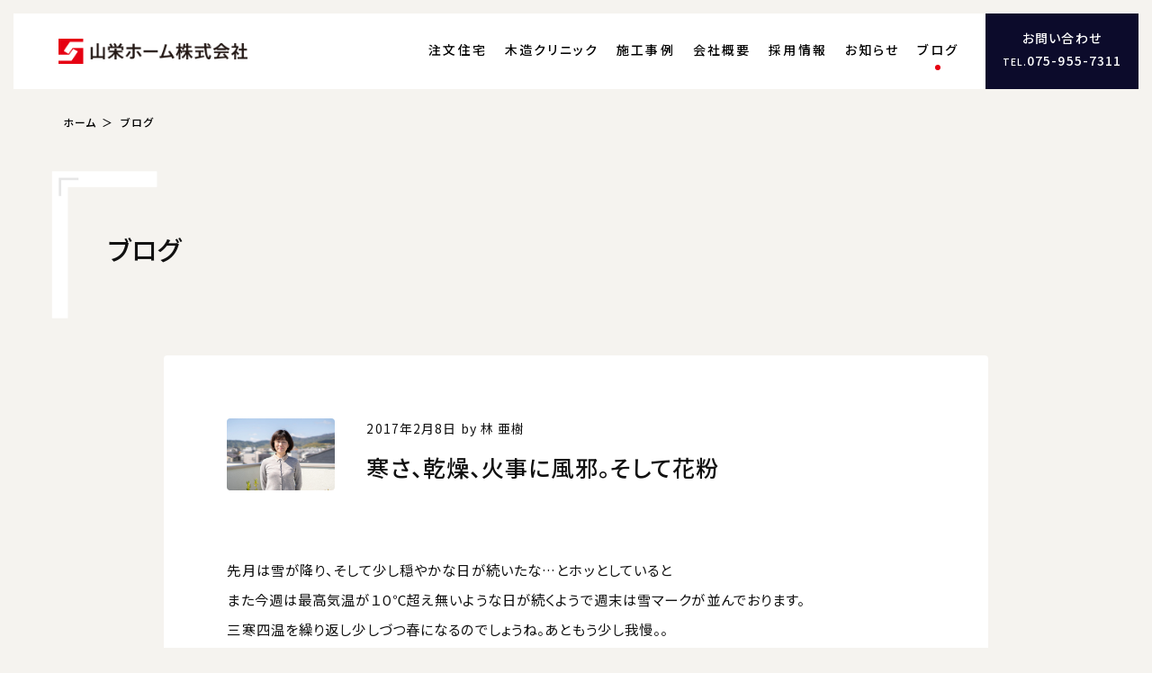

--- FILE ---
content_type: text/html; charset=UTF-8
request_url: https://www.sanei-home.com/blog/4536.html
body_size: 7126
content:
<!DOCTYPE html>
<html lang="ja">
<head>
<meta charset="UTF-8">
<meta http-equiv="X-UA-Compatible" content="IE=Edge,chrome=1">
<meta name="Description" content="">
<meta name="Keywords" content="">
<meta name="viewport" content="width=600">
<meta property="og:type" content="website">
<meta property="og:locale" content="ja_JP">
<meta property="og:description" content="">
<meta property="og:url" content="https://www.sanei-home.com/blog/4536.html">
<meta property="og:image" content="https://www.sanei-home.com/images/common/ogp.png">
<meta property="og:site_name" content="山栄ホーム株式会社 &#8211; 京都・長岡京の工務店。SE構法で建てる地震に強い洋風住宅。">
<meta property="og:title" content="寒さ、乾燥、火事に風邪。そして花粉 | 山栄ホーム株式会社 &#8211; 京都・長岡京の工務店。SE構法で建てる地震に強い洋風住宅。">
<title>寒さ、乾燥、火事に風邪。そして花粉 | 山栄ホーム株式会社 &#8211; 京都・長岡京の工務店。SE構法で建てる地震に強い洋風住宅。</title>
<link rel="apple-touch-icon" sizes="180x180" href="https://www.sanei-home.com/images2021/common/favicon/apple-touch-icon.png">
<link rel="icon" type="image/png" sizes="32x32" href="https://www.sanei-home.com/images2021/common/favicon/favicon-32x32.png">
<link rel="icon" type="image/png" sizes="16x16" href="https://www.sanei-home.com/images2021/common/favicon/favicon-16x16.png">
<link rel="manifest" href="https://www.sanei-home.com/images2021/common/favicon/site.webmanifest">
<link rel="mask-icon" href="https://www.sanei-home.com/images2021/common/favicon/safari-pinned-tab.svg" color="#363939">
<link rel="shortcut icon" href="https://www.sanei-home.com/images2021/common/favicon/favicon.ico">
<meta name="msapplication-TileColor" content="#ff0000">
<meta name="msapplication-config" content="https://www.sanei-home.com/images2021/common/favicon/browserconfig.xml">
<meta name="theme-color" content="#ffffff">
<link href="https://www.sanei-home.com/css_alt/reset.css" rel="stylesheet" type="text/css">
<link href="https://www.sanei-home.com/css_alt/common.css" rel="stylesheet" type="text/css">
<link href="https://fonts.googleapis.com/css2?family=Noto+Sans+JP:wght@400;500&family=Inter:wght@300;500&family=Roboto+Condensed:wght@300;400&display=swap" rel="stylesheet">
<link href="https://www.sanei-home.com/css_alt/swiper.css" rel="stylesheet" type="text/css">
<link href="https://www.sanei-home.com/css_alt/blog.css" rel="stylesheet" type="text/css">
<link href="https://www.sanei-home.com/css_alt/view_m.css?202601190808" media="screen and (min-width:601px) and (max-width:899px)" rel="stylesheet" type="text/css">
<link href="https://www.sanei-home.com/css_alt/view_s.css?202601190808" media="screen and (min-width:0px) and (max-width:600px)" rel="stylesheet" type="text/css">
<script src="https://www.sanei-home.com/js2021/js.cookie.js" type="text/javascript" charset="utf-8"></script>
<script src="https://www.sanei-home.com/js2021/jquery-3.6.0.js" type="text/javascript" charset="utf-8"></script>
<script src="https://www.sanei-home.com/js2021/jquery-migrate-3.3.2.js" type="text/javascript" charset="utf-8"></script>
<script src="https://www.sanei-home.com/js2021/jquery-ui-1.12.1.js" type="text/javascript" charset="utf-8"></script>
<script src="https://www.sanei-home.com/js2021/jquery.easing-1.4.1.js" type="text/javascript" charset="utf-8"></script>
<script src="https://www.sanei-home.com/js2021/jquery.inview.js" type="text/javascript" charset="utf-8"></script>
<script src="https://www.sanei-home.com/js2021/swiper.js" type="text/javascript" charset="utf-8"></script>
<script src="https://www.sanei-home.com/js2021/common.js" type="text/javascript" charset="utf-8"></script>
<noscript>
<link href="https://www.sanei-home.com/css_alt/noscript.css" rel="stylesheet" type="text/css" media="all">
</noscript>
<script async src="https://www.googletagmanager.com/gtag/js?id=UA-1099229-1"></script>
<script>
  window.dataLayer = window.dataLayer || [];
  function gtag(){dataLayer.push(arguments);}
  gtag('js', new Date());

  gtag('config', 'UA-1099229-1');
</script>
<meta name='robots' content='max-image-preview:large' />
<style id='wp-img-auto-sizes-contain-inline-css' type='text/css'>
img:is([sizes=auto i],[sizes^="auto," i]){contain-intrinsic-size:3000px 1500px}
/*# sourceURL=wp-img-auto-sizes-contain-inline-css */
</style>
<style id='classic-theme-styles-inline-css' type='text/css'>
/*! This file is auto-generated */
.wp-block-button__link{color:#fff;background-color:#32373c;border-radius:9999px;box-shadow:none;text-decoration:none;padding:calc(.667em + 2px) calc(1.333em + 2px);font-size:1.125em}.wp-block-file__button{background:#32373c;color:#fff;text-decoration:none}
/*# sourceURL=/wp-includes/css/classic-themes.min.css */
</style>
<style id='global-styles-inline-css' type='text/css'>
:root{--wp--preset--aspect-ratio--square: 1;--wp--preset--aspect-ratio--4-3: 4/3;--wp--preset--aspect-ratio--3-4: 3/4;--wp--preset--aspect-ratio--3-2: 3/2;--wp--preset--aspect-ratio--2-3: 2/3;--wp--preset--aspect-ratio--16-9: 16/9;--wp--preset--aspect-ratio--9-16: 9/16;--wp--preset--color--black: #000000;--wp--preset--color--cyan-bluish-gray: #abb8c3;--wp--preset--color--white: #ffffff;--wp--preset--color--pale-pink: #f78da7;--wp--preset--color--vivid-red: #cf2e2e;--wp--preset--color--luminous-vivid-orange: #ff6900;--wp--preset--color--luminous-vivid-amber: #fcb900;--wp--preset--color--light-green-cyan: #7bdcb5;--wp--preset--color--vivid-green-cyan: #00d084;--wp--preset--color--pale-cyan-blue: #8ed1fc;--wp--preset--color--vivid-cyan-blue: #0693e3;--wp--preset--color--vivid-purple: #9b51e0;--wp--preset--gradient--vivid-cyan-blue-to-vivid-purple: linear-gradient(135deg,rgb(6,147,227) 0%,rgb(155,81,224) 100%);--wp--preset--gradient--light-green-cyan-to-vivid-green-cyan: linear-gradient(135deg,rgb(122,220,180) 0%,rgb(0,208,130) 100%);--wp--preset--gradient--luminous-vivid-amber-to-luminous-vivid-orange: linear-gradient(135deg,rgb(252,185,0) 0%,rgb(255,105,0) 100%);--wp--preset--gradient--luminous-vivid-orange-to-vivid-red: linear-gradient(135deg,rgb(255,105,0) 0%,rgb(207,46,46) 100%);--wp--preset--gradient--very-light-gray-to-cyan-bluish-gray: linear-gradient(135deg,rgb(238,238,238) 0%,rgb(169,184,195) 100%);--wp--preset--gradient--cool-to-warm-spectrum: linear-gradient(135deg,rgb(74,234,220) 0%,rgb(151,120,209) 20%,rgb(207,42,186) 40%,rgb(238,44,130) 60%,rgb(251,105,98) 80%,rgb(254,248,76) 100%);--wp--preset--gradient--blush-light-purple: linear-gradient(135deg,rgb(255,206,236) 0%,rgb(152,150,240) 100%);--wp--preset--gradient--blush-bordeaux: linear-gradient(135deg,rgb(254,205,165) 0%,rgb(254,45,45) 50%,rgb(107,0,62) 100%);--wp--preset--gradient--luminous-dusk: linear-gradient(135deg,rgb(255,203,112) 0%,rgb(199,81,192) 50%,rgb(65,88,208) 100%);--wp--preset--gradient--pale-ocean: linear-gradient(135deg,rgb(255,245,203) 0%,rgb(182,227,212) 50%,rgb(51,167,181) 100%);--wp--preset--gradient--electric-grass: linear-gradient(135deg,rgb(202,248,128) 0%,rgb(113,206,126) 100%);--wp--preset--gradient--midnight: linear-gradient(135deg,rgb(2,3,129) 0%,rgb(40,116,252) 100%);--wp--preset--font-size--small: 13px;--wp--preset--font-size--medium: 20px;--wp--preset--font-size--large: 36px;--wp--preset--font-size--x-large: 42px;--wp--preset--spacing--20: 0.44rem;--wp--preset--spacing--30: 0.67rem;--wp--preset--spacing--40: 1rem;--wp--preset--spacing--50: 1.5rem;--wp--preset--spacing--60: 2.25rem;--wp--preset--spacing--70: 3.38rem;--wp--preset--spacing--80: 5.06rem;--wp--preset--shadow--natural: 6px 6px 9px rgba(0, 0, 0, 0.2);--wp--preset--shadow--deep: 12px 12px 50px rgba(0, 0, 0, 0.4);--wp--preset--shadow--sharp: 6px 6px 0px rgba(0, 0, 0, 0.2);--wp--preset--shadow--outlined: 6px 6px 0px -3px rgb(255, 255, 255), 6px 6px rgb(0, 0, 0);--wp--preset--shadow--crisp: 6px 6px 0px rgb(0, 0, 0);}:where(.is-layout-flex){gap: 0.5em;}:where(.is-layout-grid){gap: 0.5em;}body .is-layout-flex{display: flex;}.is-layout-flex{flex-wrap: wrap;align-items: center;}.is-layout-flex > :is(*, div){margin: 0;}body .is-layout-grid{display: grid;}.is-layout-grid > :is(*, div){margin: 0;}:where(.wp-block-columns.is-layout-flex){gap: 2em;}:where(.wp-block-columns.is-layout-grid){gap: 2em;}:where(.wp-block-post-template.is-layout-flex){gap: 1.25em;}:where(.wp-block-post-template.is-layout-grid){gap: 1.25em;}.has-black-color{color: var(--wp--preset--color--black) !important;}.has-cyan-bluish-gray-color{color: var(--wp--preset--color--cyan-bluish-gray) !important;}.has-white-color{color: var(--wp--preset--color--white) !important;}.has-pale-pink-color{color: var(--wp--preset--color--pale-pink) !important;}.has-vivid-red-color{color: var(--wp--preset--color--vivid-red) !important;}.has-luminous-vivid-orange-color{color: var(--wp--preset--color--luminous-vivid-orange) !important;}.has-luminous-vivid-amber-color{color: var(--wp--preset--color--luminous-vivid-amber) !important;}.has-light-green-cyan-color{color: var(--wp--preset--color--light-green-cyan) !important;}.has-vivid-green-cyan-color{color: var(--wp--preset--color--vivid-green-cyan) !important;}.has-pale-cyan-blue-color{color: var(--wp--preset--color--pale-cyan-blue) !important;}.has-vivid-cyan-blue-color{color: var(--wp--preset--color--vivid-cyan-blue) !important;}.has-vivid-purple-color{color: var(--wp--preset--color--vivid-purple) !important;}.has-black-background-color{background-color: var(--wp--preset--color--black) !important;}.has-cyan-bluish-gray-background-color{background-color: var(--wp--preset--color--cyan-bluish-gray) !important;}.has-white-background-color{background-color: var(--wp--preset--color--white) !important;}.has-pale-pink-background-color{background-color: var(--wp--preset--color--pale-pink) !important;}.has-vivid-red-background-color{background-color: var(--wp--preset--color--vivid-red) !important;}.has-luminous-vivid-orange-background-color{background-color: var(--wp--preset--color--luminous-vivid-orange) !important;}.has-luminous-vivid-amber-background-color{background-color: var(--wp--preset--color--luminous-vivid-amber) !important;}.has-light-green-cyan-background-color{background-color: var(--wp--preset--color--light-green-cyan) !important;}.has-vivid-green-cyan-background-color{background-color: var(--wp--preset--color--vivid-green-cyan) !important;}.has-pale-cyan-blue-background-color{background-color: var(--wp--preset--color--pale-cyan-blue) !important;}.has-vivid-cyan-blue-background-color{background-color: var(--wp--preset--color--vivid-cyan-blue) !important;}.has-vivid-purple-background-color{background-color: var(--wp--preset--color--vivid-purple) !important;}.has-black-border-color{border-color: var(--wp--preset--color--black) !important;}.has-cyan-bluish-gray-border-color{border-color: var(--wp--preset--color--cyan-bluish-gray) !important;}.has-white-border-color{border-color: var(--wp--preset--color--white) !important;}.has-pale-pink-border-color{border-color: var(--wp--preset--color--pale-pink) !important;}.has-vivid-red-border-color{border-color: var(--wp--preset--color--vivid-red) !important;}.has-luminous-vivid-orange-border-color{border-color: var(--wp--preset--color--luminous-vivid-orange) !important;}.has-luminous-vivid-amber-border-color{border-color: var(--wp--preset--color--luminous-vivid-amber) !important;}.has-light-green-cyan-border-color{border-color: var(--wp--preset--color--light-green-cyan) !important;}.has-vivid-green-cyan-border-color{border-color: var(--wp--preset--color--vivid-green-cyan) !important;}.has-pale-cyan-blue-border-color{border-color: var(--wp--preset--color--pale-cyan-blue) !important;}.has-vivid-cyan-blue-border-color{border-color: var(--wp--preset--color--vivid-cyan-blue) !important;}.has-vivid-purple-border-color{border-color: var(--wp--preset--color--vivid-purple) !important;}.has-vivid-cyan-blue-to-vivid-purple-gradient-background{background: var(--wp--preset--gradient--vivid-cyan-blue-to-vivid-purple) !important;}.has-light-green-cyan-to-vivid-green-cyan-gradient-background{background: var(--wp--preset--gradient--light-green-cyan-to-vivid-green-cyan) !important;}.has-luminous-vivid-amber-to-luminous-vivid-orange-gradient-background{background: var(--wp--preset--gradient--luminous-vivid-amber-to-luminous-vivid-orange) !important;}.has-luminous-vivid-orange-to-vivid-red-gradient-background{background: var(--wp--preset--gradient--luminous-vivid-orange-to-vivid-red) !important;}.has-very-light-gray-to-cyan-bluish-gray-gradient-background{background: var(--wp--preset--gradient--very-light-gray-to-cyan-bluish-gray) !important;}.has-cool-to-warm-spectrum-gradient-background{background: var(--wp--preset--gradient--cool-to-warm-spectrum) !important;}.has-blush-light-purple-gradient-background{background: var(--wp--preset--gradient--blush-light-purple) !important;}.has-blush-bordeaux-gradient-background{background: var(--wp--preset--gradient--blush-bordeaux) !important;}.has-luminous-dusk-gradient-background{background: var(--wp--preset--gradient--luminous-dusk) !important;}.has-pale-ocean-gradient-background{background: var(--wp--preset--gradient--pale-ocean) !important;}.has-electric-grass-gradient-background{background: var(--wp--preset--gradient--electric-grass) !important;}.has-midnight-gradient-background{background: var(--wp--preset--gradient--midnight) !important;}.has-small-font-size{font-size: var(--wp--preset--font-size--small) !important;}.has-medium-font-size{font-size: var(--wp--preset--font-size--medium) !important;}.has-large-font-size{font-size: var(--wp--preset--font-size--large) !important;}.has-x-large-font-size{font-size: var(--wp--preset--font-size--x-large) !important;}
/*# sourceURL=global-styles-inline-css */
</style>
</head>

<body data-rsssl=1 class="bended flex page_single">

<div id="menu_switch">
	
	<p>
		<span id="switch_top" class="switch_bar"></span>
		<span id="switch_middle" class="switch_bar"></span>
		<span id="switch_bottom" class="switch_bar"></span>
	</p>
	
</div><!--/menu_switch-->

<div id="menu_floating">
	
	
	
</div><!--/menu_floating-->


<div id="header">
	
	<div class="inner wider clearfix">
		
		<h1 id="header_logo"><a href="https://www.sanei-home.com"><img src="https://www.sanei-home.com/images2021/common/sanei_logo.png" alt=""></a></h1>
		
		<div id="menu" class="clearfix">
			
			<div class="menu_inner">
				
				<ul id="menu_global" class="clearfix w_recruit">
					<li id="menu_order"><a href="https://www.sanei-home.com/order/person/">注文住宅</a></li>
					<li id="menu_fullwood"><a href="https://www.sanei-home.com/fullwood/">木造クリニック</a></li>

					<li id="menu_works"><a href="https://www.sanei-home.com/works/">施工事例</a></li>
					<li id="menu_summary"><a href="https://www.sanei-home.com/about/">会社概要</a></li>
					<li id="menu_recruit"><a href="https://www.sanei-home.com/recruit/">採用情報</a></li>
					<li id="menu_topics" ><a href="https://www.sanei-home.com/topics/">お知らせ</a></li>
					<li id="menu_blog" class="active"><a href="https://www.sanei-home.com/blog/">ブログ</a></li>
				</ul>
				
				<h3 id="menu_contact" class="only_pc">
					<a href="https://www.sanei-home.com/contact/">
						<span id="menu_contact_form">お問い合わせ</span>
						<span id="menu_contact_tel"><span class="label">TEL.</span>075-955-7311</span>
					</a>
				</h3>
				
				<h3 id="menu_contact_mobile" class="only_mobile">
						<span id="menu_contact_form"><a href="https://www.sanei-home.com/contact/">お問い合わせ</a></span>
						<span id="menu_contact_tel"><a href="telto:0759557311"><span class="label">TEL.</span>075-955-7311</a></span>
						<span id="menu_contact_time">10:00 - 17:00（日祝休）</span>
					</a>
				</h3>
				
			</div><!--/menu_inner-->
			
		</div><!--/menu-->
		
	</div><!--/inner-->
	
</div><!--/header-->

<script>

$(function(){
	

	var header_offset = $('#header').offset()['top'];
	$(window).on('scroll',function(){
		var scroll = $(this).scrollTop();

		if(scroll >= header_offset){
			$('body').addClass('page_fixed');
		} else {
			$('body').removeClass('page_fixed');
		}
	});
	
	
});

</script>


<div id="neck">
	
	<div id="breadcrumb">
		
		<div class="inner clearfix">
			
			<h3><a href="https://www.sanei-home.com/">ホーム</a></h3>
			
			<h4><a href="https://www.sanei-home.com/blog/">ブログ</a></h4>
			
		</div><!--/inner-->
		
	</div><!--/breadcrumb-->
	
</div><!--/neck-->

<div id="waist">
		
	<div id="blog_single" class="section">
		
        <div class="heading">
            
            <div class="inner clearfix">
                
				<div id="blog_heading" class="clearfix">
					
					<h2 class="title"><a href="https://www.sanei-home.com/blog/">ブログ</a></h2>
					
				</div><!--/blog_heading-->
                
            </div><!--/inner-->
            
        </div><!--/heading-->
        
        <div id="blog_content" class="content">
            
            <div class="inner narrow clearfix">
                
                <article class="post topics_ clearfix">
                    
                    <div id="blog_content_head" class="clearfix">
                        
                        <div id="blog_author_thumbnail">
							
                            <p><img src="https://www.sanei-home.com/images/2021/11/staff_hayashi_wide-800x533.jpg" alt=""></p>
							
                        </div><!--/blog_author_thumbnail-->
                        
                        <p class="blog_single_data">
                            <span>2017年2月8日</span>
                            <span>by 林 亜樹</span>
                        </p>
                        
                        <h3 class="title">寒さ、乾燥、火事に風邪。そして花粉</h3>
                        
                    </div><!--/blog_content_head-->
                    
                    <p>先月は雪が降り、そして少し穏やかな日が続いたな…とホッとしていると<br />
 また今週は最高気温が１０℃超え無いような日が続くようで週末は雪マークが並んでおります。<br />
 三寒四温を繰り返し少しづつ春になるのでしょうね。あともう少し我慢。。</p>
<p>春はまだかと思うが早いかYahooのお天気ページにはついに花粉情報を伝えるページが設けられ、<br />
 今年もこの季節が来たか…という感じです。<br />
 花粉前線には京都付近は2/20頃と記されていました。<br />
 飛散数予測は非常に多い…！！との予想。お～怖！</p>
<p>乾燥する日が続いてるようで最近火事のニュースをよく見かける気がします。<br />
 風が強かったりで気をつけないといけませんね。<br />
 乾燥と言えば風邪やインフルエンザも注意しなければなりません。皆さんお大事に。</p>
<p><img fetchpriority="high" decoding="async" class="size-full wp-image-4535 aligncenter" src="https://www.sanei-home.com/images/2017/02/IMG_3438.jpg" alt="" width="400" height="400" srcset="https://www.sanei-home.com/images/2017/02/IMG_3438.jpg 400w, https://www.sanei-home.com/images/2017/02/IMG_3438-300x300.jpg 300w" sizes="(max-width: 400px) 100vw, 400px" />家で今年も恒例の文旦の皮を煮ました。<br />
 柑橘の蒸気をたくさん吸って少しは風邪予防になってると良いなー</p>
                    
                </article>
                
                <div id="single_paging" class="clear clearfix">
                    
                    
				    <ul class="clearfix webfont">
                        
                        <li id="paging_prev">
                            <a class="prev" href="https://www.sanei-home.com/blog/4519.html">
                                <img src="https://www.sanei-home.com/images2021/common/prev_icon.png" alt="">
                            </a>
                        </li>
                        
					    <li id="paging_list">
                            <a href="https://www.sanei-home.com/blog/">ブログ一覧へ</a>
					    </li>
                        
					    <li id="paging_next">
					    	<a class="next" href="https://www.sanei-home.com/blog/4542.html">
					    		<img src="https://www.sanei-home.com/images2021/common/next_icon.png" alt="">
					    	</a>
					    </li>
				    </ul>
                    
                </div><!--/paging-->
                
            </div><!--/inner-->
            
        </div><!--/blog_content-->
        
	</div><!--/blog_single-->
	
</div><!--/waist-->


<div id="footer">
	
	<div class="inner">
		
		<div id="footer_data" class="clearfix">
		
			<h1 id="footer_logo"><a href="https://www.sanei-home.com"><img src="https://www.sanei-home.com/images2021/common/sanei_logo.png" alt=""></a></h1>
			
			<h2 id="footer_copy">心から家創り - 山栄ホームは京都 長岡京、大阪 北摂で<br class="only_mobile">SE構法による耐震木造住宅を建てる工務店です。</h2>
			
		</div><!--/footer_data-->
		
		<div id="footer_toc" class="clearfix">
			
			<div id="footer_contact" class="footer_toc_content clearfix">
				
				<h3>本社・SE構法ショールーム</h3>
				
				<ul>
					<li id="footer_contact_address">〒617-0821 京都府長岡京市野添1-11-5 <a href="https://goo.gl/maps/NmctZ8udqjy2uYrh9" target="_blank">[地図]</a></li>
					<li id="footer_contact_tel"><span class="label">TEL.</span><span class="tel webfont">075-955-7311</span></li>
					<li id="footer_contact_mail"><a href="&#10;&#109;&#97;&#105;&#108;&#116;&#111;&#58;&#105;&#110;&#102;&#111;&#64;&#115;&#97;&#110;&#101;&#105;&#45;&#104;&#111;&#109;&#101;&#46;&#99;&#111;&#109;" target="_blank">&#10;&#105;&#110;&#102;&#111;&#64;&#115;&#97;&#110;&#101;&#105;&#45;&#104;&#111;&#109;&#101;&#46;&#99;&#111;&#109;</a></li>
					<li id="footer_contact_time">営業時間10:00～17:00（日・祝定休）</li>
				</ul>
				
				<p id="footer_contact_form"><a href="https://www.sanei-home.com/contact/">お問い合わせ・資料請求</a></p>
				
			</div><!--/footer_contact-->
			
			<div id="footer_area" class="footer_toc_content clearfix hide">
				
				<h3>主な施工エリア</h3>
				
				<ul class="clearfix">
					<li>京都市北区 上京区 左京区 中京区 下京区 右京区 西京区 東山区 南区 伏見区 山科区/福知山市/亀岡市/城陽市/向日市/長岡京市/宇治市/八幡市/京田辺市/京丹後市/南丹市/木津川市/乙訓郡大山崎町/久世郡久御山町/奈良市/大阪市/高槻市/茨木市/吹田市/摂津市/島本町/豊中市/池田市/箕面市</li>
				</ul>
				
			</div><!--/footer_area-->
			
			<div id="footer_pages" class="footer_toc_content clearfix">
				
				<ul>
					<li><a href="https://www.sanei-home.com/order/person/">木造注文住宅</a></li>
					<li><a href="https://www.sanei-home.com/order/person/">人で建てる</a></li>
					<li><a href="https://www.sanei-home.com/order/technic/">技術で建てる</a></li>
					<li><a href="https://www.sanei-home.com/order/european/">洋風で建てる</a></li>
					<li><a href="https://www.sanei-home.com/order/furniture/">家具を選ぶ</a></li>
					<li><a href="https://www.sanei-home.com/order/flow/">家創りの流れ</a></li>
					<li><a href="https://www.sanei-home.com/order/after/">アフターサポート</a></li>
					<li><a href="https://www.sanei-home.com/works/">施工事例</a></li>
					<li><a href="https://www.sanei-home.com/fullwood/">店舗・商業建築</a></li>
					<li><a href="https://www.sanei-home.com/about/">会社概要</a></li>
					<li><a href="https://www.sanei-home.com/recruit/">採用情報</a></li>
					<li><a href="https://www.sanei-home.com/news/">お知らせ</a></li>
					<li><a href="https://www.sanei-home.com/blog/">ブログ</a></li>
				</ul>
				
			</div><!--/footer_pages-->
			
		</div><!--/footer_toc-->
		
	<div id="footer_banner">
		
		<ul class="clearfix">
			<li><a href="http://www.taishin100.com" target="_blank" onclick="ga('send', 'event', 'バナー', 'click', 'http://www.taishin100.com');"><img src="https://www.sanei-home.com/images/2019/03/banner_taishin.jpg" alt="日本の家を100%耐震に。 by 株式会社エヌ・シー・エヌ"></a></li>
			<li><a href="http://www.mokkotsu.com" target="_blank" onclick="ga('send', 'event', 'バナー', 'click', 'http://www.mokkotsu.com');"><img src="https://www.sanei-home.com/images/2019/03/banner_mokkotsu.jpg" alt="重量木骨の家  by 株式会社エヌ・シー・エヌ"></a></li>
			<li><a href="http://suumo.jp/chumon/tn_kyoto/rn_113192/" target="_blank" onclick="ga('send', 'event', 'バナー', 'click', 'http://suumo.jp/chumon/tn_kyoto/rn_113192/');"><img src="https://www.sanei-home.com/images/2019/03/banner_suumo.jpg" alt="スーモ"></a></li>
			<li><a href="https://fullwood.sanei-home.com" target="_blank" onclick="ga('send', 'event', 'バナー', 'click', 'https://fullwood.sanei-home.com');"><img src="https://www.sanei-home.com/images/2020/08/banner_fullwood-1.jpg" alt="FULLWOOD - 耐震構法SE構法による非住宅木造建築｜山栄ホーム株式会社"></a></li>
			<li><a href="https://j-forest-se.com" target="_blank" onclick="ga('send', 'event', 'バナー', 'click', 'https://j-forest-se.com');"><img src="https://www.sanei-home.com/images/2022/06/banner_kukunochi-1.jpg" alt="くくのちプロジェクト"></a></li>
		</ul>
		
	</div><!--/footer_banner-->
	

		<p id="copyright" class="webfont clear">&copy; 2022 SANEI HOME. All rights are reserved.</p>
		
	</div><!--/inner-->
	
</div><!--/footer-->

<script type="speculationrules">
{"prefetch":[{"source":"document","where":{"and":[{"href_matches":"/*"},{"not":{"href_matches":["/WP/wp-*.php","/WP/wp-admin/*","/images/*","/WP/wp-content/*","/WP/wp-content/plugins/*","/WP/wp-content/themes/sanei2021/*","/*\\?(.+)"]}},{"not":{"selector_matches":"a[rel~=\"nofollow\"]"}},{"not":{"selector_matches":".no-prefetch, .no-prefetch a"}}]},"eagerness":"conservative"}]}
</script>

</body>
</html>

--- FILE ---
content_type: application/javascript
request_url: https://www.sanei-home.com/js2021/common.js
body_size: 1132
content:
window_adjust = function(){
	
	var window_w = $(window).width();
	var breakpoint = 734;
	if(window_w < breakpoint){
		$('body').addClass('mobile').removeClass('pc');
	} else {
		$('body').removeClass('mobile').addClass('pc');
	}
	
}

menu_close = function(){
	
	$('body').removeClass('bended').addClass('expanded');
	
	$('#switch_middle').animate({
		'opacity': 0
	},100);
	
	$('#menu').fadeIn(300);
	
	$('#header_register').hide();
	
}

menu_show = function(){
	
	$('body').removeClass('expanded').addClass('bended');
	
	$('#switch_middle').animate({
		'opacity': 1
	},500);
	
	$('#menu').fadeOut(600);
	
}

menu_init = function(){
	
	$('body').removeClass('expanded').addClass('bended');
	
	$('#switch_middle').animate({
		'opacity': 1
	},500);
	
	$('#menu').fadeOut(300);
	
}

menu_reset = function(){
	
	$('body').removeClass('expanded').addClass('bended');
	
	$('#switch_middle').css({
		'opacity': 1
	});
	
	$('#menu').hide();
	
	$('#header_register').show();
	
}


$(window).on('load',function(){
	
	window_adjust();
		
});

$(window).on('resize',function(){
	
	window_adjust();
		
});

$(window).on('scroll',function(){
	
	var window_h = $(window).height();
	var hero_h = $('#things_hero').height() * 2;
	
	if($(this).scrollTop() >= window_h){
		$('#back').fadeIn(500);
	} else {
		$('#back').fadeOut(200);
	};
	
});


$(function(){
	
	var inner = $('.post').width();
	
	$('.post img').each(function() {

		var img = new Image();
		img.src = $(this).attr('src');
		var width = img.width;
		if (width >= inner) {
			$(this).addClass('fit').animate({
				'opacity': '1'
			}, 400);
		} else {
			$(this).addClass('nonfit').animate({
				'opacity': '1'
			}, 400);
		}

	});
	
	var hash = location.hash;
	var speed = 600;
	// var offset = 30;
	var offset = 110;
	
	
	//Scroll to top
	$('#back').on('click', function() {
		$('body,html').animate({
			scrollTop: 0
		},speed,'easeOutExpo');
		menu_init();
		return false;
	});
	
	$('a.anchor').on('click', function() {
		var href= $(this).attr('href');
		var target = $(href == '#' || href == '' ? 'html' : href);
		var position = target.offset().top - offset;
		$('body,html').animate({
			scrollTop: position
		},speed,'easeOutExpo');
		//menu_init();
		return false;
	});
	
	$('.expanded a.anchor').on('click', function() {
		menu_init();
		return false;
	});
	

	
	//hash
	if(hash){
		if($(hash).length){
			var target = $(hash);
		} else if($(hash).length == 0 && $('#waist form').length){
			var target = $('#waist form');
		} else {
			var target = $('#waist');
		}
		var position = target.offset().top - offset;
		$('body,html').animate({
			scrollTop: position
		},speed,'easeOutExpo');
		menu_init();
	}
	
	// $('#menu_switch').on('click',function(){
	$(document).on('click', '#menu_switch', function(){
		
		if($('body').hasClass('bended')){
			
			menu_close();
			
		} else {
			
			menu_show();
			
		}
		
	});
	
	$('.fading').each(function(){
		$(this).on('inview', function(event, isInView) {
			if(isInView){
				$(this).delay(0).animate({
					'opacity': 1,
					'padding-top': 0
				},1000);
			} else {
				//$(this).animate({
				//	'opacity': 0
				//},200);
			}
		});
	});
	
	$('#menu_global a').on('click',function(){
		
		menu_init();
		
	});
	
	// Content Columns
	$('.content_columns').each(function(){
		
		$(this).on('inview', function(event, isInView){
			if(isInView){
				var text = $(this).find('.content_text');
				text.addClass('fit');
			}
		});
		
	});
	
	//Enterキーでの送信を禁止する
	$('input').keydown(function(e) {
		if ((e.which && e.which === 13) || (e.keyCode && e.keyCode === 13)) {
			return false;
		} else {
			return true;
		}
	});
	
});
